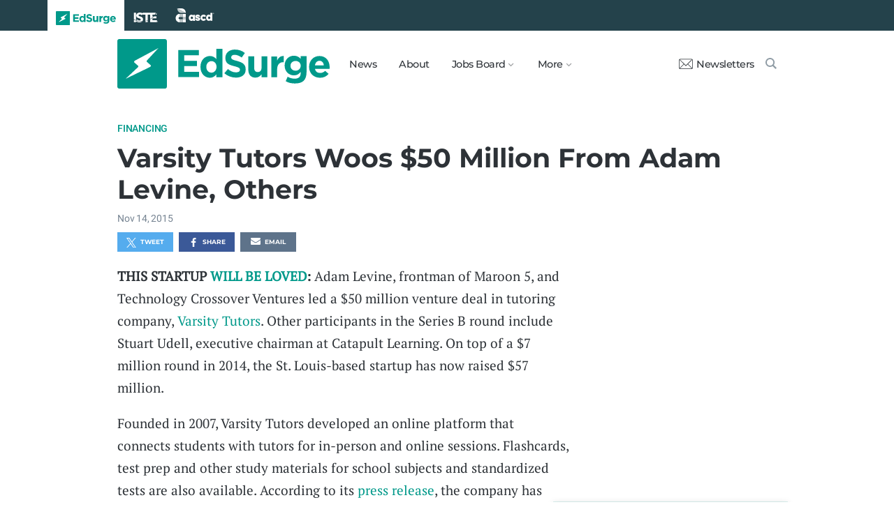

--- FILE ---
content_type: text/html; charset=utf-8
request_url: https://www.edsurge.com/news/2015-11-14-varsity-tutors-woos-50-million-from-adam-levine-others
body_size: 7421
content:
<!DOCTYPE html><html lang="en" xmlns="http://www.w3.org/1999/xhtml"><head prefix="og: http://ogp.me/ns# fb: http://ogp.me/ns/fb# article: http://ogp.me/ns/article#"><link href="https://www.googletagmanager.com" rel="preconnect" /><link href="https://www.googletagmanager.com" rel="dns-prefetch" /><link href="https://www.google-analytics.com" rel="preconnect" /><link href="https://www.google-analytics.com" rel="dns-prefetch" /><link href="https://connect.facebook.net" rel="preconnect" /><link href="https://connect.facebook.net" rel="dns-prefetch" /><link href="https://snap.licdn.com" rel="preconnect" /><link href="https://snap.licdn.com" rel="dns-prefetch" /><link href="https://edsurge.imgix.net" rel="preconnect" /><link href="https://edsurge.imgix.net" rel="dns-prefetch" /><link as="script" href="https://www.edsurge.com/assets/jquery-58fa327d47526faff06ea7057a0022e9c42b2ca3a9aeea413f0e18176a63cd9f.js" rel="preload" /><link as="script" href="https://www.googletagmanager.com/gtm.js?id=GTM-PFD6BJB&amp;gtm_auth=cajOVqzOEDysQxMokAYtkg&amp;gtm_preview=env-2&amp;gtm_cookies_win=x" rel="preload" /><link as="script" href="https://connect.facebook.net/en_US/fbevents.js" rel="preload" /><link as="script" href="https://snap.licdn.com/li.lms-analytics/insight.min.js" rel="preload" /><!--[if lt IE 10]><![else]--><!--Data Layer--><script>dataLayer = [{
  'page_type': "Post",
  'page_category': "financing/edtech-business/blurb"
}];</script><script>dataLayer.push({'article_main_topic': "financing"})</script><script>dataLayer.push({'article_root_topic': "financing"})</script><script>dataLayer.push({'article_topics': ['financing']})</script><script>dataLayer.push({'article_tr_option': "none"})</script><script>dataLayer.push({'article_class': "none"})</script><script>dataLayer.push({'article_audiences': ['edtech-business']})</script><script>dataLayer.push({'article_guid': "afb82404"})</script><script>dataLayer.push({'article_col_guid': "none"})</script><script>dataLayer.push({'article_or_col_sponsor': "none"})</script><!--Google Tag Manager--><script>(function(w,d,s,l,i){w[l]=w[l]||[];w[l].push({'gtm.start':
new Date().getTime(),event:'gtm.js'});var f=d.getElementsByTagName(s)[0],
j=d.createElement(s),dl=l!='dataLayer'?'&l='+l:'';j.async=true;j.src=
'https://www.googletagmanager.com/gtm.js?id='+i+dl+ '&gtm_auth=cajOVqzOEDysQxMokAYtkg&gtm_preview=env-2&gtm_cookies_win=x';f.parentNode.insertBefore(j,f);
})(window,document,'script','dataLayer','GTM-PFD6BJB');</script><!--End Google Tag Manager--><![endif]--><link href="https://www.edsurge.com/assets/touch-icon-152-8d62be7cc6c3f70fec3534f5d3473c679926e55aa076983ea3dfde5a5caeb5e0.png" rel="apple-touch-icon-precomposed" /><meta content="#FFFFFF" name="msapplication-TileColor" /><meta content="https://www.edsurge.com/assets/touch-icon-144-33d697383920fb673e54d158963dc9888c286433174a4f247f37a217d74cb7c5.png" name="msapplication-TileImage" /><meta content="width=device-width, initial-scale=1.0" name="viewport" /><link rel="icon" type="image/x-icon" href="https://edsurge.imgix.net/static_assets/favicon.png?auto=compress%2Cformat&amp;w=128&amp;h=128&amp;fit=crop" /><link rel="alternate" type="application/rss+xml" title="RSS" href="https://www.edsurge.com/articles_rss" /><meta name="csrf-param" content="authenticity_token" />
<meta name="csrf-token" content="r3suzhunEhax5c6NuIsN4-4ojeGEjkEL6FNpRe2uk8Wuy42gHmSqCcnUTZwDTS-l4EyuEOpBaJlGkDWva6liXw" /><title>Varsity Tutors Woos $50 Million From Adam Levine, Others | EdSurge News</title><meta content="THIS STARTUP WILL BE LOVED: Adam Levine, frontman of Maroon 5, and Technology Crossover Ventures led a $50 million venture deal in tutoring company, ..." name="description" /><link href="https://www.edsurge.com/news/2015-11-14-varsity-tutors-woos-50-million-from-adam-levine-others" rel="canonical" /><script type="application/ld+json">{"@context":"http://schema.org","@type":"NewsArticle","mainEntityOfPage":{"@type":"WebPage","@id":"https://www.edsurge.com/news/2015-11-14-varsity-tutors-woos-50-million-from-adam-levine-others"},"headline":"Varsity Tutors Woos $50 Million From Adam Levine, Others","image":{"@type":"ImageObject","url":"https://edsurge.imgix.net/static_assets/EdSurgeBoltLargeK12.png?auto=compress%2Cformat\u0026crop=true\u0026h=1200\u0026w=1200","height":1200,"width":1200},"datePublished":"2015-11-14T21:16:50.210-08:00","dateModified":"2018-12-27T04:59:31.187-08:00","copyrightYear":"2015","author":{"@type":"Organization","name":"EdSurge"},"publisher":{"@type":"Organization","name":"EdSurge","logo":{"@type":"ImageObject","url":"https://www.edsurge.com/assets/EdSurgeLogo-c2c8ad20523890e9771929670c7423ac192d341e22a0cb9645d770128061461b.png","width":142,"height":33}},"description":"THIS STARTUP WILL BE LOVED: Adam Levine, frontman of Maroon 5, and Technology Crossover Ventures led a $50 million venture deal in tutoring company, ..."}</script><meta content="162373073824096" property="fb:pages" /><meta content="162031353857677" property="fb:app_id" /><meta content="en_US" property="og:locale" /><meta content="EdSurge" property="og:site_name" /><meta content="Varsity Tutors Woos $50 Million From Adam Levine, Others - EdSurge News" property="og:title" /><meta content="article" property="og:type" /><meta content="https://www.edsurge.com/news/2015-11-14-varsity-tutors-woos-50-million-from-adam-levine-others" property="og:url" /><meta content="THIS STARTUP WILL BE LOVED: Adam Levine, frontman of Maroon 5, and Technology Crossover Ventures led a $50 million venture deal in tutoring company, ..." property="og:description" /><meta content="https://edsurge.imgix.net/static_assets/meta/EdSurge_Bolt_Green.png?auto=compress%2Cformat&w=480&h=480&fit=crop" property="og:image" /><meta content="480" property="og:image:width" /><meta content="480" property="og:image:height" /><meta content="summary" name="twitter:card" /><meta content="@EdSurge" name="twitter:site" /><meta content="THIS STARTUP WILL BE LOVED: Adam Levine, frontman of Maroon 5, and Technology Crossover Ventures led a $50 million venture deal in tutoring company, ..." name="twitter:description" /><meta content="https://edsurge.imgix.net/static_assets/meta/EdSurge_Bolt_Green.png?auto=compress%2Cformat&w=480&h=480&fit=crop" name="twitter:image" /><meta content="EdSurge Bolt" name="twitter:image:alt" /><meta content="2015-11-14" property="article:published_time" /><meta content="2018-12-27" property="article:modified_time" /><meta content="https://www.edsurge.com/about" property="article:author" /><meta content="Education Technology" property="article:section" /><link rel="stylesheet" href="/assets/news-b217525c851213fb401eac353a6374f4f327025f8e10be1ff32fb629bc7840fa.css" media="all" /></head><body class="k12"><!--Google Tag Manager (noscript)--><noscript><iframe height="0" src="https://www.googletagmanager.com/ns.html?id=GTM-PFD6BJB&amp;gtm_auth=cajOVqzOEDysQxMokAYtkg&amp;gtm_preview=env-2&amp;gtm_cookies_win=x" style="display:none;visibility:hidden" width="0"></iframe></noscript><!--End Google Tag Manager (noscript)--><div class="eyebrow hide-on-large hide-on-small show-on-full"><a title="EdSurge" href="https://www.edsurge.com"><div class="logo edsurge-green-logo-image"></div></a><a target="_blank" rel="nofollow noopener" title="ISTE" href="https://iste.org/"><div class="logo iste-white-logo-image"></div></a><a target="_blank" rel="nofollow noopener" title="ASCD" href="https://www.ascd.org/"><div class="logo ascd-white-logo-image"></div></a></div><nav class="main-nav-full hide-on-large hide-on-small show-on-full"><div class="row middle-on-full"><div class="column large-4"><a class="logo edsurge-green-logo-image" title="EdSurge" href="https://www.edsurge.com">&nbsp;</a></div><div class="column large-8 right-align"><div class="nav-items"><a href="https://www.edsurge.com/news">News</a><a href="https://www.edsurge.com/about">About</a><div class="drop chevron">Jobs Board<nav class="jobs-full full-dropdown"><ul><li><a href="https://www.edsurge.com/landing/find-a-job">Jobs Homepage</a></li><li><a href="https://www.edsurge.com/jobs/pricing_and_offerings">Post a Job</a></li><li><a href="https://www.edsurge.com/jobs">Find a Job</a></li><li><a class="last" href="https://www.edsurge.com/research/guides/the-edsurge-guide-to-getting-a-job-or-finding-talent-in-the-edtech-world">Guide</a></li></ul></nav></div><div class="drop chevron">More<nav class="more-full full-dropdown"><ul><li><a href="https://www.edsurge.com/research/guides">Collections</a></li><li><a href="https://www.edsurge.com/research">Research</a></li><li><a href="https://www.edsurge.com/advertising">Advertising</a></li><li><a href="https://www.edsurge.com/events">Events</a></li><li><a href="https://www.edsurge.com/events/webinars">Webinars</a></li></ul></nav></div></div><div class="nav-actions"><a rel="nofollow noopener" class="subscribe-link green-hover" href="https://www.edsurge.com/newsletters"><div class="mail-thin-icon"></div>Newsletters</a><a title="Search" class="search-container green-hover" href="https://www.edsurge.com/search"><div class="search-icon-thin"></div></a></div></div></div></nav><nav class="main-nav-small hide-on-full"><div class="row"><div class="column small-2"><div class="hamburger hamburger-icon"></div></div><div class="column small-8"><a class="logo edsurge-green-logo-image" title="EdSurge" href="https://www.edsurge.com"></a></div><div class="column small-2"><a title="Search" class="search search-icon-thin" href="https://www.edsurge.com/search"></a></div></div></nav><nav class="subnav-small"><div class="row top"><div class="column small-2"><div class="close-subnav x-icon"></div></div><div class="column small-8"><a class="logo edsurge-green-logo-image" title="EdSurge" href="/"></a></div></div><div class="row links-list"><ul><li><a class="plain" href="https://www.edsurge.com/news">News</a></li><li><a class="plain" href="https://www.edsurge.com/about">About</a></li><li><a class="plain" href="https://www.edsurge.com/landing/find-a-job">Jobs</a></li><li><a class="plain" href="https://www.edsurge.com/research/guides">Collections</a></li><li><a class="plain" href="https://www.edsurge.com/research">Research</a></li><li><a class="plain" href="https://www.edsurge.com/events">Events</a></li><li><a class="plain" href="https://www.edsurge.com/events/webinars">Webinars</a></li><li><a class="plain" href="https://www.edsurge.com/advertising">Advertising</a></li></ul><div class="mobile-eyebrow"><a title="EdSurge" href="https://www.edsurge.com"><div class="eyebrow-logo edsurge-green-logo-image"></div></a><a target="_blank" rel="nofollow noopener" title="ISTE" href="https://iste.org/"><div class="eyebrow-logo iste-black-logo-image"></div></a><a target="_blank" rel="nofollow noopener" title="ASCD" href="https://www.ascd.org/"><div class="eyebrow-logo ascd-black-logo-image"></div></a></div></div><div class="row subscribe"><div class="column small-12 green-edsurge-bg"><a class="white bold" rel="nofollow noopener" target="_blank" href="https://www.edsurge.com/newsletters">Sign up for our Newsletters<span class="right-arr"><div class="thin-arrow-icon"></div></span></a></div></div></nav><!--[if lt IE 10]><em class="navbar-warning">your version of IE browser is not supported please upgrade.</em><![endif]--><div class="container"><article><div class="hide-on-small show-on-full sharebar-desktop-sticky"><div class="row"><div class="column full-9 text nowrap"><a title="EdSurge" href="/"><div class="logo edsurge-bolt-green"></div></a><span class="montserrat medium fs-small">Varsity Tutors Woos $50 Million From Adam Levine, Others</span></div><div class="column full-3 right-align sharebar-sticky"><a ga-event-category="Social" ga-event-action="Share" ga-event-label="Twitter" class="js-track-click x-company-bg" rel="nofollow noopener" target="_blank" href="https://twitter.com/intent/tweet?text=Varsity+Tutors+Woos+%2450+Million+From+Adam+Levine%2C+Others&amp;url=https%3A%2F%2Fwww.edsurge.com%2Fnews%2F2015-11-14-varsity-tutors-woos-50-million-from-adam-levine-others%3Futm_campaign%3Dsite%26utm_content%3Dshare-121&amp;via=EdSurge"><div class="x-company-icon" title="Share on X"></div>Tweet</a><a ga-event-category="Social" ga-event-action="Share" ga-event-label="Facebook" class="facebook-bg js-track-click" rel="nofollow noopener" target="_blank" href="https://www.facebook.com/dialog/feed?app_id=162031353857677&amp;description=THIS+STARTUP+WILL+BE+LOVED%3A+Adam+Levine%2C+frontman+of+Maroon+5%2C+and+Technology+Crossover+Ventures+led+a+%2450+million+venture+deal+in+tutoring+company%2C+...&amp;display=popup&amp;link=https%3A%2F%2Fwww.edsurge.com%2Fnews%2F2015-11-14-varsity-tutors-woos-50-million-from-adam-levine-others%3Futm_campaign%3Dsite%26utm_content%3Dshare-121&amp;name=Varsity+Tutors+Woos+%2450+Million+From+Adam+Levine%2C+Others+-+EdSurge+News&amp;picture=https%3A%2F%2Fedsurge.imgix.net%2Fstatic_assets%2Fmeta%2FEdSurge_Bolt_Green.png%3Fauto%3Dcompress%252Cformat%26w%3D470%26h%3D470%26fit%3Dcrop&amp;redirect_uri=https%3A%2F%2Fwww.edsurge.com%2Fnews%2F2015-11-14-varsity-tutors-woos-50-million-from-adam-levine-others"><div class="facebook-icon" title="Share on Facebook"></div>Share</a></div></div></div><div class="hide-on-small show-on-full article-newsletter-desktop-sticky"><div class="row"><div class="column full-4 full-offset-8 pl2"><div class="row green-light3-bg"><div class="column small-10" style="width: 89%; padding-right:0"><a class="fs-small white" rel="nofollow noopener" target="_blank" href="https://www.edsurge.com/newsletters"><div class="mail-thin-icon"></div>Sign up for our newsletter</a></div><div class="column small-2 right-align" style="width:11%"><div class="close">&times;</div></div></div></div></div></div><div class="hide-on-large sharebar-mobile-sticky"><div class="row"><div class="column small-4"><a class="logo edsurge-green-logo-image" title="EdSurge" href="/"></a></div><div class="column small-8 right-align sharebar-sticky"><a ga-event-category="Social" ga-event-action="Share" ga-event-label="Twitter" class="js-track-click x-company-bg" rel="nofollow noopener" target="_blank" href="https://twitter.com/intent/tweet?text=Varsity+Tutors+Woos+%2450+Million+From+Adam+Levine%2C+Others&amp;url=https%3A%2F%2Fwww.edsurge.com%2Fnews%2F2015-11-14-varsity-tutors-woos-50-million-from-adam-levine-others%3Futm_campaign%3Dsite%26utm_content%3Dshare-121&amp;via=EdSurge"><div class="x-company-icon" title="Share on X"></div>Tweet</a><a ga-event-category="Social" ga-event-action="Share" ga-event-label="Facebook" class="facebook-bg js-track-click" rel="nofollow noopener" target="_blank" href="https://www.facebook.com/dialog/feed?app_id=162031353857677&amp;description=THIS+STARTUP+WILL+BE+LOVED%3A+Adam+Levine%2C+frontman+of+Maroon+5%2C+and+Technology+Crossover+Ventures+led+a+%2450+million+venture+deal+in+tutoring+company%2C+...&amp;display=popup&amp;link=https%3A%2F%2Fwww.edsurge.com%2Fnews%2F2015-11-14-varsity-tutors-woos-50-million-from-adam-levine-others%3Futm_campaign%3Dsite%26utm_content%3Dshare-121&amp;name=Varsity+Tutors+Woos+%2450+Million+From+Adam+Levine%2C+Others+-+EdSurge+News&amp;picture=https%3A%2F%2Fedsurge.imgix.net%2Fstatic_assets%2Fmeta%2FEdSurge_Bolt_Green.png%3Fauto%3Dcompress%252Cformat%26w%3D470%26h%3D470%26fit%3Dcrop&amp;redirect_uri=https%3A%2F%2Fwww.edsurge.com%2Fnews%2F2015-11-14-varsity-tutors-woos-50-million-from-adam-levine-others"><div class="facebook-icon" title="Share on Facebook"></div>Share</a></div></div></div><div class="hide-on-large article-newsletter-mobile-sticky"><div class="row"><div class="column small-10" style="width: 92%; padding-right:0"><a class="fs-regular" rel="nofollow noopener" target="_blank" href="https://www.edsurge.com/newsletters"><div class="mail-thin-icon"></div><div class="text"><span class="medium">Like this article?</span><br />Sign up for our newsletter &rarr;</div></a></div><div class="column small-2 right-align" style="width:8%"><div class="close">&times;</div></div></div></div><div class="row"><div class="column large-12 mt2 small-pl0 large-pl0_5"><h3 class="mt0 large-mb0_5 small-mb0_25 roboto medium top-section caps"><span><a href="/news/topics/financing">Financing</a></span> </h3><h1 class="bold mb0_5 mt0_5 grey-8">Varsity Tutors Woos $50 Million From Adam Levine, Others</h1><h4 class="large-mt0_25 small-mt0_5 mb0_5 regular grey-5 roboto top-section"><span>Nov 14, 2015</span> </h4></div></div><div class="row small-mt0 article-river-width"><div class="verbose-sharing hide-on-large"><a ga-event-category="Social" ga-event-action="Share" ga-event-label="Twitter" class="js-track-click x-company-bg" rel="nofollow noopener" target="_blank" href="https://twitter.com/intent/tweet?text=Varsity+Tutors+Woos+%2450+Million+From+Adam+Levine%2C+Others&amp;url=https%3A%2F%2Fwww.edsurge.com%2Fnews%2F2015-11-14-varsity-tutors-woos-50-million-from-adam-levine-others%3Futm_campaign%3Dsite%26utm_content%3Dshare-121&amp;via=EdSurge"><div class="x-company-icon" title="Share on X"></div>Tweet</a><a ga-event-category="Social" ga-event-action="Share" ga-event-label="Facebook" class="facebook-bg js-track-click" rel="nofollow noopener" target="_blank" href="https://www.facebook.com/dialog/feed?app_id=162031353857677&amp;description=THIS+STARTUP+WILL+BE+LOVED%3A+Adam+Levine%2C+frontman+of+Maroon+5%2C+and+Technology+Crossover+Ventures+led+a+%2450+million+venture+deal+in+tutoring+company%2C+...&amp;display=popup&amp;link=https%3A%2F%2Fwww.edsurge.com%2Fnews%2F2015-11-14-varsity-tutors-woos-50-million-from-adam-levine-others%3Futm_campaign%3Dsite%26utm_content%3Dshare-121&amp;name=Varsity+Tutors+Woos+%2450+Million+From+Adam+Levine%2C+Others+-+EdSurge+News&amp;picture=https%3A%2F%2Fedsurge.imgix.net%2Fstatic_assets%2Fmeta%2FEdSurge_Bolt_Green.png%3Fauto%3Dcompress%252Cformat%26w%3D470%26h%3D470%26fit%3Dcrop&amp;redirect_uri=https%3A%2F%2Fwww.edsurge.com%2Fnews%2F2015-11-14-varsity-tutors-woos-50-million-from-adam-levine-others"><div class="facebook-icon" title="Share on Facebook"></div>Share</a><a ga-event-category="Social" ga-event-action="Share" ga-event-label="Email" class="email-bg js-track-click" rel="nofollow noopener" href="mailto:?subject=Varsity Tutors Woos $50 Million From Adam Levine, Others - EdSurge News&amp;body=https://www.edsurge.com/news/2015-11-14-varsity-tutors-woos-50-million-from-adam-levine-others"><div class="email-icon" title="Share via email"></div>Email</a></div><div class="verbose-sharing hide-on-small show-on-large"><a ga-event-category="Social" ga-event-action="Share" ga-event-label="Twitter" class="js-track-click x-company-bg" rel="nofollow noopener" href="https://twitter.com/intent/tweet?text=Varsity+Tutors+Woos+%2450+Million+From+Adam+Levine%2C+Others&amp;url=https%3A%2F%2Fwww.edsurge.com%2Fnews%2F2015-11-14-varsity-tutors-woos-50-million-from-adam-levine-others%3Futm_campaign%3Dsite%26utm_content%3Dshare-121&amp;via=EdSurge"><div class="x-company-icon" title="Share on Twitter"></div>Tweet</a><a ga-event-category="Social" ga-event-action="Share" ga-event-label="Facebook" class="facebook-bg js-track-click" rel="nofollow noopener" href="https://www.facebook.com/dialog/feed?app_id=162031353857677&amp;description=THIS+STARTUP+WILL+BE+LOVED%3A+Adam+Levine%2C+frontman+of+Maroon+5%2C+and+Technology+Crossover+Ventures+led+a+%2450+million+venture+deal+in+tutoring+company%2C+...&amp;display=popup&amp;link=https%3A%2F%2Fwww.edsurge.com%2Fnews%2F2015-11-14-varsity-tutors-woos-50-million-from-adam-levine-others%3Futm_campaign%3Dsite%26utm_content%3Dshare-121&amp;name=Varsity+Tutors+Woos+%2450+Million+From+Adam+Levine%2C+Others+-+EdSurge+News&amp;picture=https%3A%2F%2Fedsurge.imgix.net%2Fstatic_assets%2Fmeta%2FEdSurge_Bolt_Green.png%3Fauto%3Dcompress%252Cformat%26w%3D470%26h%3D470%26fit%3Dcrop&amp;redirect_uri=https%3A%2F%2Fwww.edsurge.com%2Fnews%2F2015-11-14-varsity-tutors-woos-50-million-from-adam-levine-others"><div class="facebook-icon" title="Share on Facebook"></div>Share</a><a ga-event-category="Social" ga-event-action="Share" ga-event-label="Email" class="email-bg js-track-click" rel="nofollow noopener" href="mailto:?subject=Varsity Tutors Woos $50 Million From Adam Levine, Others - EdSurge News&amp;body=https://www.edsurge.com/news/2015-11-14-varsity-tutors-woos-50-million-from-adam-levine-others"><div class="email-icon" title="Share via email"></div>Email</a></div></div><div class="article-full"><div class="row article-content"><p><strong>THIS STARTUP <a href="https://www.youtube.com/watch?v=nIjVuRTm-dc" target="_blank" rel="nofollow noopener">WILL BE LOVED</a></strong><strong>:</strong> Adam Levine, frontman of Maroon 5, and Technology Crossover Ventures led a $50 million venture deal in tutoring company, <a href="http://www.varsitytutors.com/" target="_blank" rel="nofollow noopener">Varsity Tutors</a>. Other participants in the Series B round include Stuart Udell, executive chairman at Catapult Learning. On top of a $7 million round in 2014, the St. Louis-based startup has now raised $57 million.</p><p>Founded in 2007, Varsity Tutors developed an online platform that connects students with tutors for in-person and online sessions. Flashcards, test prep and other study materials for school subjects and standardized tests are also available. According to its <a href="http://www.prnewswire.com/news-releases/varsity-tutors-secures-57-million-to-build-worlds-largest-live-learning-platform-from-technology-crossover-ventures-adam-levine-and-answers-corporation-executives-300175246.html" target="_blank" rel="nofollow noopener">press release</a>, the company has connected “nearly 50,000 students to more than 15,000 thoroughly-vetted instructors nationwide,” tallying over one million hours of tutoring sessions. The funding will fuel product updates to the company’s online tutoring technology and its mobile apps.</p><p>The company plans to use the funds to grow its software development team and create a product management team, a division the company has never had before. The biggest change, though, will be Varsity's future focus on mobile devices, according to founder Chuck Cohn. "We're investing all our resources in mobile," Cohn said. "We want students to have a quality experience with online instruction and video on mobile." The majority of Varsity Tutors' traffic comes from mobile devices.</p><p>This comes as the latest pivot for a company that has reinvented itself after starting with a "Netflix by mail" model, as Cohn called it, that brought tutors to students' homes.</p><p>When asked if the anxiety of being a company's founder will ever go away, Cohn said no: "I have high expectations for the opportunity we have. I'm anxious for us to improve, but we're no longer worried about day-to-day cash flow. The problems change, but our business grows more sophisticated."</p></div></div><div class="row mb1_5 mt1_5 article-river-width"><div class="column pl0 pr0 small-12"><a href='/news/topics/financing' class='button filled-grey small mt0_25 mb0_25'>Financing</a></div></div><div class="hide-on-small show-on-large article-full"><div class="row mt1_5 mb1_5 article-content"><div class="concise-sharing hide-on-small show-on-large"><a ga-event-category="Social" ga-event-action="Share" ga-event-label="Twitter" class="js-track-click x-company-bg" rel="nofollow noopener" href="https://twitter.com/intent/tweet?text=Varsity+Tutors+Woos+%2450+Million+From+Adam+Levine%2C+Others&amp;url=https%3A%2F%2Fwww.edsurge.com%2Fnews%2F2015-11-14-varsity-tutors-woos-50-million-from-adam-levine-others%3Futm_campaign%3Dsite%26utm_content%3Dshare-121&amp;via=EdSurge"><div class="x-company-icon" title="Share on X"></div></a><a ga-event-category="Social" ga-event-action="Share" ga-event-label="Facebook" class="facebook-bg js-track-click" rel="nofollow noopener" href="https://www.facebook.com/dialog/feed?app_id=162031353857677&amp;description=THIS+STARTUP+WILL+BE+LOVED%3A+Adam+Levine%2C+frontman+of+Maroon+5%2C+and+Technology+Crossover+Ventures+led+a+%2450+million+venture+deal+in+tutoring+company%2C+...&amp;display=popup&amp;link=https%3A%2F%2Fwww.edsurge.com%2Fnews%2F2015-11-14-varsity-tutors-woos-50-million-from-adam-levine-others%3Futm_campaign%3Dsite%26utm_content%3Dshare-121&amp;name=Varsity+Tutors+Woos+%2450+Million+From+Adam+Levine%2C+Others+-+EdSurge+News&amp;picture=https%3A%2F%2Fedsurge.imgix.net%2Fstatic_assets%2Fmeta%2FEdSurge_Bolt_Green.png%3Fauto%3Dcompress%252Cformat%26w%3D470%26h%3D470%26fit%3Dcrop&amp;redirect_uri=https%3A%2F%2Fwww.edsurge.com%2Fnews%2F2015-11-14-varsity-tutors-woos-50-million-from-adam-levine-others"><div class="facebook-icon" title="Share on Facebook"></div></a><a ga-event-category="Social" ga-event-action="Share" ga-event-label="LinkedIn" class="js-track-click linkedin-bg" rel="nofollow noopener" href="https://www.linkedin.com/shareArticle?mini=true&amp;source=https%3A%2F%2Fwww.edsurge.com&amp;summary=THIS+STARTUP+WILL+BE+LOVED%3A+Adam+Levine%2C+frontman+of+Maroon+5%2C+and+Technology+Crossover+Ventures+led+a+%2450+million+venture+deal+in+tutoring+company%2C+...&amp;title=Varsity+Tutors+Woos+%2450+Million+From+Adam+Levine%2C+Others+-+EdSurge+News&amp;url=https%3A%2F%2Fwww.edsurge.com%2Fnews%2F2015-11-14-varsity-tutors-woos-50-million-from-adam-levine-others%3Futm_campaign%3Dsite%26utm_content%3Dshare-121"><div class="linkedin-icon" title="Share on LinkedIn"></div></a><a ga-event-category="Social" ga-event-action="Share" ga-event-label="Email" class="email-bg js-track-click" rel="nofollow noopener" href="mailto:?subject=Varsity Tutors Woos $50 Million From Adam Levine, Others - EdSurge News&amp;body=https://www.edsurge.com/news/2015-11-14-varsity-tutors-woos-50-million-from-adam-levine-others"><div class="email-icon" title="Share via email"></div></a></div></div></div><div class="hide-on-large article-small"><div class="row mt1_5"><div class="concise-sharing hide-on-large"><a ga-event-category="Social" ga-event-action="Share" ga-event-label="Twitter" class="js-track-click x-company-bg" rel="nofollow noopener" target="_blank" href="https://twitter.com/intent/tweet?text=Varsity+Tutors+Woos+%2450+Million+From+Adam+Levine%2C+Others&amp;url=https%3A%2F%2Fwww.edsurge.com%2Fnews%2F2015-11-14-varsity-tutors-woos-50-million-from-adam-levine-others%3Futm_campaign%3Dsite%26utm_content%3Dshare-121&amp;via=EdSurge"><div class="x-company-icon" title="Share on X"></div></a><a ga-event-category="Social" ga-event-action="Share" ga-event-label="Facebook" class="facebook-bg js-track-click" rel="nofollow noopener" target="_blank" href="https://www.facebook.com/dialog/feed?app_id=162031353857677&amp;description=THIS+STARTUP+WILL+BE+LOVED%3A+Adam+Levine%2C+frontman+of+Maroon+5%2C+and+Technology+Crossover+Ventures+led+a+%2450+million+venture+deal+in+tutoring+company%2C+...&amp;display=popup&amp;link=https%3A%2F%2Fwww.edsurge.com%2Fnews%2F2015-11-14-varsity-tutors-woos-50-million-from-adam-levine-others%3Futm_campaign%3Dsite%26utm_content%3Dshare-121&amp;name=Varsity+Tutors+Woos+%2450+Million+From+Adam+Levine%2C+Others+-+EdSurge+News&amp;picture=https%3A%2F%2Fedsurge.imgix.net%2Fstatic_assets%2Fmeta%2FEdSurge_Bolt_Green.png%3Fauto%3Dcompress%252Cformat%26w%3D470%26h%3D470%26fit%3Dcrop&amp;redirect_uri=https%3A%2F%2Fwww.edsurge.com%2Fnews%2F2015-11-14-varsity-tutors-woos-50-million-from-adam-levine-others"><div class="facebook-icon" title="Share on Facebook"></div></a><a ga-event-category="Social" ga-event-action="Share" ga-event-label="LinkedIn" class="js-track-click linkedin-bg" rel="nofollow noopener" target="_blank" href="https://www.linkedin.com/shareArticle?mini=true&amp;source=https%3A%2F%2Fwww.edsurge.com&amp;summary=THIS+STARTUP+WILL+BE+LOVED%3A+Adam+Levine%2C+frontman+of+Maroon+5%2C+and+Technology+Crossover+Ventures+led+a+%2450+million+venture+deal+in+tutoring+company%2C+...&amp;title=Varsity+Tutors+Woos+%2450+Million+From+Adam+Levine%2C+Others+-+EdSurge+News&amp;url=https%3A%2F%2Fwww.edsurge.com%2Fnews%2F2015-11-14-varsity-tutors-woos-50-million-from-adam-levine-others%3Futm_campaign%3Dsite%26utm_content%3Dshare-121"><div class="linkedin-icon" title="Share on LinkedIn"></div></a><a ga-event-category="Social" ga-event-action="Share" ga-event-label="Email" class="email-bg js-track-click" rel="nofollow noopener" href="mailto:?subject=Varsity Tutors Woos $50 Million From Adam Levine, Others - EdSurge News&amp;body=https://www.edsurge.com/news/2015-11-14-varsity-tutors-woos-50-million-from-adam-levine-others"><div class="email-icon" title="Share via email"></div></a></div></div></div><div class="row mt1 mb1"><div class="column large-12 italic">Learn more about EdSurge operations, ethics and policies <a href="/operations-ethics-and-policies">here</a>. Learn more about EdSurge supporters <a href="/supporters">here</a>.</div></div><div class="article-trending mt2"><div class="row article-river-width max-width-on-full"><h3 class="mb0 mt0"><i class="roboto medium grey-8 caps">More from EdSurge</i> </h3></div><div class="row large-mb0_5 small-mb0 mt0 article-river-width max-width-on-full"><div class="column small-12 section-title-break"></div></div><div class="row mb4 article-river-width max-width-on-full"><div class="column large-6 small-12 full-3 small-pl0 small-pr0 large-mt0_25 small-mt1_5 pl0 large-pr0_5 full-pr0_9"><a class="plain headline-plain inline-block" href="/news/2026-01-15-peering-into-the-future-look-for-these-k-12-education-trends-in-2026"><div class="row"><div class="show-on-large hide-on-small column large-12"><img class="lazyload" alt="Peering Into the Future: Look for These K-12 Education Trends in 2026 " data-srcset="https://edsurge.imgix.net/uploads/post/image/16591/Screenshot_2026-1768420382.png?fit=crop&amp;auto=compress%2Cformat&amp;w=360&amp;h=190&amp;dpr=1 1x, https://edsurge.imgix.net/uploads/post/image/16591/Screenshot_2026-1768420382.png?fit=crop&amp;auto=compress%2Cformat&amp;w=360&amp;h=190&amp;dpr=2 2x, https://edsurge.imgix.net/uploads/post/image/16591/Screenshot_2026-1768420382.png?fit=crop&amp;auto=compress%2Cformat&amp;w=360&amp;h=190&amp;dpr=3 3x, https://edsurge.imgix.net/uploads/post/image/16591/Screenshot_2026-1768420382.png?fit=crop&amp;auto=compress%2Cformat&amp;w=360&amp;h=190&amp;dpr=4 4x" width="360" height="190" src="https://edsurge.imgix.net/static_assets/blue_green_gradient.jpg?auto=compress%2Cformat&w=360&h=190&fit=crop&blur=200&px=16&mono=E4E6E9" /></div><div class="hide-on-large show-on-small column small-3 small-mb1"><img class="lazyload" alt="Peering Into the Future: Look for These K-12 Education Trends in 2026 " data-srcset="https://edsurge.imgix.net/uploads/post/image/16591/Screenshot_2026-1768420382.png?fit=crop&amp;auto=compress%2Cformat&amp;w=190&amp;h=190&amp;dpr=1 1x, https://edsurge.imgix.net/uploads/post/image/16591/Screenshot_2026-1768420382.png?fit=crop&amp;auto=compress%2Cformat&amp;w=190&amp;h=190&amp;dpr=2 2x, https://edsurge.imgix.net/uploads/post/image/16591/Screenshot_2026-1768420382.png?fit=crop&amp;auto=compress%2Cformat&amp;w=190&amp;h=190&amp;dpr=3 3x, https://edsurge.imgix.net/uploads/post/image/16591/Screenshot_2026-1768420382.png?fit=crop&amp;auto=compress%2Cformat&amp;w=190&amp;h=190&amp;dpr=4 4x" width="190" height="190" src="https://edsurge.imgix.net/static_assets/blue_green_gradient.jpg?auto=compress%2Cformat&w=190&h=190&fit=crop&blur=200&px=16&mono=E4E6E9" /></div><div class="column small-9 large-12"><h6 class="grey-5 roboto fs-xsmall medium caps mt0 mb0">EdSurge ⚡ Trends Report</h6><h4 class="grey-8 bold mt0_25 large-mb0 small-mb1 pr1 fs-small">Peering Into the Future: Look for These K-12 Education Trends in 2026 </h4><h6 class="roboto mt0_25 mb0 medium grey-5 fs-xsmall hide-on-small show-on-large">By EdSurge Staff</h6></div></div></a><div class="column small-12 hr grey-1-bg hide-on-large show-on-small small-mb1"></div></div><div class="column large-6 small-12 full-3 small-pl0 small-pr0 large-mt0_25 small-mt1_5 large-pr0 large-pl0_75 full-pl0_3 full-pr0_6"><a class="plain headline-plain inline-block" href="/news/2026-01-20-charting-a-path-through-education-data-in-2025"><div class="row"><div class="show-on-large hide-on-small column large-12"><img class="lazyload" alt="Charting a Path Through Education Data In 2025 " data-srcset="https://edsurge.imgix.net/uploads/post/image/16594/dboundup-1768599631.jpg?fit=crop&amp;auto=compress%2Cformat&amp;w=360&amp;h=190&amp;dpr=1 1x, https://edsurge.imgix.net/uploads/post/image/16594/dboundup-1768599631.jpg?fit=crop&amp;auto=compress%2Cformat&amp;w=360&amp;h=190&amp;dpr=2 2x, https://edsurge.imgix.net/uploads/post/image/16594/dboundup-1768599631.jpg?fit=crop&amp;auto=compress%2Cformat&amp;w=360&amp;h=190&amp;dpr=3 3x, https://edsurge.imgix.net/uploads/post/image/16594/dboundup-1768599631.jpg?fit=crop&amp;auto=compress%2Cformat&amp;w=360&amp;h=190&amp;dpr=4 4x" width="360" height="190" src="https://edsurge.imgix.net/static_assets/blue_green_gradient.jpg?auto=compress%2Cformat&w=360&h=190&fit=crop&blur=200&px=16&mono=E4E6E9" /></div><div class="hide-on-large show-on-small column small-3 small-mb1"><img class="lazyload" alt="Charting a Path Through Education Data In 2025 " data-srcset="https://edsurge.imgix.net/uploads/post/image/16594/dboundup-1768599631.jpg?fit=crop&amp;auto=compress%2Cformat&amp;w=190&amp;h=190&amp;dpr=1 1x, https://edsurge.imgix.net/uploads/post/image/16594/dboundup-1768599631.jpg?fit=crop&amp;auto=compress%2Cformat&amp;w=190&amp;h=190&amp;dpr=2 2x, https://edsurge.imgix.net/uploads/post/image/16594/dboundup-1768599631.jpg?fit=crop&amp;auto=compress%2Cformat&amp;w=190&amp;h=190&amp;dpr=3 3x, https://edsurge.imgix.net/uploads/post/image/16594/dboundup-1768599631.jpg?fit=crop&amp;auto=compress%2Cformat&amp;w=190&amp;h=190&amp;dpr=4 4x" width="190" height="190" src="https://edsurge.imgix.net/static_assets/blue_green_gradient.jpg?auto=compress%2Cformat&w=190&h=190&fit=crop&blur=200&px=16&mono=E4E6E9" /></div><div class="column small-9 large-12"><h6 class="grey-5 roboto fs-xsmall medium caps mt0 mb0">Teaching and Learning</h6><h4 class="grey-8 bold mt0_25 large-mb0 small-mb1 pr1 fs-small">Charting a Path Through Education Data In 2025 </h4><h6 class="roboto mt0_25 mb0 medium grey-5 fs-xsmall hide-on-small show-on-large">By Nadia Tamez-Robledo</h6></div></div></a><div class="column small-12 hr grey-1-bg hide-on-large show-on-small small-mb1"></div></div><div class="column large-6 small-12 full-3 small-pl0 small-pr0 large-mt0_25 small-mt1_5 large-pl0 large-pr0_75 full-pl0_6 full-pr0_3"><a class="plain headline-plain inline-block" href="/news/2026-01-12-ai-is-changing-classrooms-teacher-expertise-still-sets-the-direction"><div class="row"><div class="show-on-large hide-on-small column large-12"><img class="lazyload" alt="AI Is Changing Classrooms. Teacher Expertise Still Sets the Direction." data-srcset="https://edsurge.imgix.net/uploads/post/image/16531/shutterstock_2531263849-1763380466.jpg?fit=crop&amp;auto=compress%2Cformat&amp;w=360&amp;h=190&amp;dpr=1 1x, https://edsurge.imgix.net/uploads/post/image/16531/shutterstock_2531263849-1763380466.jpg?fit=crop&amp;auto=compress%2Cformat&amp;w=360&amp;h=190&amp;dpr=2 2x, https://edsurge.imgix.net/uploads/post/image/16531/shutterstock_2531263849-1763380466.jpg?fit=crop&amp;auto=compress%2Cformat&amp;w=360&amp;h=190&amp;dpr=3 3x, https://edsurge.imgix.net/uploads/post/image/16531/shutterstock_2531263849-1763380466.jpg?fit=crop&amp;auto=compress%2Cformat&amp;w=360&amp;h=190&amp;dpr=4 4x" width="360" height="190" src="https://edsurge.imgix.net/static_assets/blue_green_gradient.jpg?auto=compress%2Cformat&w=360&h=190&fit=crop&blur=200&px=16&mono=E4E6E9" /></div><div class="hide-on-large show-on-small column small-3 small-mb1"><img class="lazyload" alt="AI Is Changing Classrooms. Teacher Expertise Still Sets the Direction." data-srcset="https://edsurge.imgix.net/uploads/post/image/16531/shutterstock_2531263849-1763380466.jpg?fit=crop&amp;auto=compress%2Cformat&amp;w=190&amp;h=190&amp;dpr=1 1x, https://edsurge.imgix.net/uploads/post/image/16531/shutterstock_2531263849-1763380466.jpg?fit=crop&amp;auto=compress%2Cformat&amp;w=190&amp;h=190&amp;dpr=2 2x, https://edsurge.imgix.net/uploads/post/image/16531/shutterstock_2531263849-1763380466.jpg?fit=crop&amp;auto=compress%2Cformat&amp;w=190&amp;h=190&amp;dpr=3 3x, https://edsurge.imgix.net/uploads/post/image/16531/shutterstock_2531263849-1763380466.jpg?fit=crop&amp;auto=compress%2Cformat&amp;w=190&amp;h=190&amp;dpr=4 4x" width="190" height="190" src="https://edsurge.imgix.net/static_assets/blue_green_gradient.jpg?auto=compress%2Cformat&w=190&h=190&fit=crop&blur=200&px=16&mono=E4E6E9" /></div><div class="column small-9 large-12"><h6 class="sponsor-gold roboto fs-xsmall medium caps mt0 mb0">Sponsored</h6><h4 class="grey-8 bold mt0_25 large-mb0 small-mb1 pr1 fs-small">AI Is Changing Classrooms. Teacher Expertise Still Sets the Direction.</h4><h6 class="roboto mt0_25 mb0 medium grey-5 fs-xsmall hide-on-small show-on-large">By Dan Cogan-Drew</h6></div></div></a><div class="column small-12 hr grey-1-bg hide-on-large show-on-small small-mb1"></div></div><div class="column large-6 small-12 full-3 small-pl0 small-pr0 large-mt0_25 small-mt1_5 pr0 large-pl0_75 full-pl0_9"><a class="plain headline-plain inline-block" href="/news/2025-12-11-teaching-machines-to-spot-human-errors-in-math-assignments"><div class="row"><div class="show-on-large hide-on-small column large-12"><img class="lazyload" alt="Teaching Machines to Spot Human Errors in Math Assignments" data-srcset="https://edsurge.imgix.net/uploads/post/image/16541/shutterstock_2497433635-1765307247.jpg?fit=crop&amp;auto=compress%2Cformat&amp;w=360&amp;h=190&amp;dpr=1 1x, https://edsurge.imgix.net/uploads/post/image/16541/shutterstock_2497433635-1765307247.jpg?fit=crop&amp;auto=compress%2Cformat&amp;w=360&amp;h=190&amp;dpr=2 2x, https://edsurge.imgix.net/uploads/post/image/16541/shutterstock_2497433635-1765307247.jpg?fit=crop&amp;auto=compress%2Cformat&amp;w=360&amp;h=190&amp;dpr=3 3x, https://edsurge.imgix.net/uploads/post/image/16541/shutterstock_2497433635-1765307247.jpg?fit=crop&amp;auto=compress%2Cformat&amp;w=360&amp;h=190&amp;dpr=4 4x" width="360" height="190" src="https://edsurge.imgix.net/static_assets/blue_green_gradient.jpg?auto=compress%2Cformat&w=360&h=190&fit=crop&blur=200&px=16&mono=E4E6E9" /></div><div class="hide-on-large show-on-small column small-3 small-mb1"><img class="lazyload" alt="Teaching Machines to Spot Human Errors in Math Assignments" data-srcset="https://edsurge.imgix.net/uploads/post/image/16541/shutterstock_2497433635-1765307247.jpg?fit=crop&amp;auto=compress%2Cformat&amp;w=190&amp;h=190&amp;dpr=1 1x, https://edsurge.imgix.net/uploads/post/image/16541/shutterstock_2497433635-1765307247.jpg?fit=crop&amp;auto=compress%2Cformat&amp;w=190&amp;h=190&amp;dpr=2 2x, https://edsurge.imgix.net/uploads/post/image/16541/shutterstock_2497433635-1765307247.jpg?fit=crop&amp;auto=compress%2Cformat&amp;w=190&amp;h=190&amp;dpr=3 3x, https://edsurge.imgix.net/uploads/post/image/16541/shutterstock_2497433635-1765307247.jpg?fit=crop&amp;auto=compress%2Cformat&amp;w=190&amp;h=190&amp;dpr=4 4x" width="190" height="190" src="https://edsurge.imgix.net/static_assets/blue_green_gradient.jpg?auto=compress%2Cformat&w=190&h=190&fit=crop&blur=200&px=16&mono=E4E6E9" /></div><div class="column small-9 large-12"><h6 class="grey-5 roboto fs-xsmall medium caps mt0 mb0">STEM</h6><h4 class="grey-8 bold mt0_25 large-mb0 small-mb1 pr1 fs-small">Teaching Machines to Spot Human Errors in Math Assignments</h4><h6 class="roboto mt0_25 mb0 medium grey-5 fs-xsmall hide-on-small show-on-large">By Daniel Mollenkamp</h6></div></div></a></div></div></div></article></div><div class="subscribe-bar center hide-on-large pt0_5 pb0_5"><div class="row"><div class="column small-12 white medium fs-small center"><span>Get our email newsletter</span><a class="nowrap medium" rel="nofollow noopener" target="_blank" href="https://www.edsurge.com/newsletters">Sign me up</a></div></div></div><div class="subscribe-bar hide-on-small show-on-large pt0_7 pb0_7"><div class="row"><div class="column large-12 center white medium fs-small"><span class="caps">Keep up to date with our email newsletter</span><a class="nowrap medium" rel="nofollow noopener" target="_blank" href="https://www.edsurge.com/newsletters">Sign me up</a></div></div></div><div class="new-footer"><div class="row"><div class="column full-8"><div class="row"><div class="column small-12 logo-statement pb1"><p class="footer-logos"><a href="https://www.edsurge.com"><span class="edsurge-logo edsurge-white-logo-image" title="EdSurge"></span></a>is an editorially independent project of<a target="_blank" rel="nofollow noopener" title="ISTE-ASCD" href="https://iste-ascd.org/"><span class="logo iste-ascd-white-logo-image"></span></a></p><p class="footer-links hide-on-small show-on-large"><a href="https://www.edsurge.com/about">About EdSurge</a><a href="https://www.edsurge.com/team">Our Team</a><a href="https://www.edsurge.com/operations-ethics-and-policies">Ethics &amp; Policies</a><a href="https://www.edsurge.com/supporters">Supporters</a></p><p class="footer-links hide-on-small show-on-large"><a href="https://www.edsurge.com/awards-media-partners">Awards &amp; Media Partners</a><a href="https://www.edsurge.com/advertising">Advertise With Us</a><a href="https://www.edsurge.com/submission-guidelines">Submission Guidelines</a></p><p class="footer-links hide-on-small show-on-large"><a href="https://www.edsurge.com/events">Events</a><a href="https://www.edsurge.com/jobs">Jobs Board</a><a href="https://www.edsurge.com/events/webinars">Webinars</a></p><p class="footer-links hide-on-large center"><a href="https://www.edsurge.com/about">About EdSurge</a><a href="https://www.edsurge.com/team">Our Team</a></p><p class="footer-links hide-on-large center"><a href="https://www.edsurge.com/operations-ethics-and-policies">Ethics &amp; Policies</a><a href="https://www.edsurge.com/supporters">Supporters</a></p><p class="footer-links hide-on-large center"><a href="https://www.edsurge.com/awards-media-partners">Awards &amp; Media Partners</a></p><p class="footer-links hide-on-large center"><a href="https://www.edsurge.com/advertising">Advertise With Us</a></p><p class="footer-links hide-on-large center"><a href="https://www.edsurge.com/submission-guidelines">Submission Guidelines</a></p><p class="footer-links hide-on-large center"><a href="https://www.edsurge.com/events">Events</a><a href="https://www.edsurge.com/jobs">Jobs Board</a><a href="https://www.edsurge.com/events/webinars">Webinars</a></p></div></div></div><div class="column full-4 large-12 large-mt1 full-mt0"><div class="top-line social hide-on-large"></div><h6>FOLLOW EDSURGE</h6><div class="social-icon-container"><a target="_blank" rel="nofollow noopener" class="x-company-icon" title="EdSurge on X" href="http://x.com/edsurge"></a><a target="_blank" rel="nofollow noopener" class="facebook-icon" title="EdSurge on Facebook" href="http://facebook.com/edsurge"></a><a target="_blank" rel="nofollow noopener" class="linkedin-icon" title="EdSurge on LinkedIn" href="http://www.linkedin.com/company/edsurge"></a><a target="_blank" rel="nofollow noopener" class="tiktok-icon" title="EdSurge on TikTok" href="https://www.tiktok.com/@edsurgenews"></a><a target="_blank" rel="nofollow noopener" class="instagram-icon" title="EdSurge on Instagram" href="https://www.instagram.com/edsurge/"></a><a target="_blank" rel="nofollow noopener" class="rss-icon" title="EdSurge Articles RSS Feed" href="https://www.edsurge.com/articles_rss"></a></div><div class="social-icon-container"><a target="_blank" rel="nofollow noopener" class="bluesky-icon" title="EdSurge on Bluesky" href="https://bsky.app/profile/edsurge.com"></a><a target="_blank" rel="nofollow noopener" class="soundcloud-icon" title="EdSurge on Soundcloud" href="https://soundcloud.com/edsurge"></a><a target="_blank" rel="nofollow noopener" class="spotify-icon" title="EdSurge on Spotify" href="https://open.spotify.com/show/5Omg7s9kRYFgt4jEynpdoL?si=rfUzBmV6QS6VsHTUqYKdHA"></a><a target="_blank" rel="nofollow noopener" class="podcast apple-podcasts-icon" title="EdSurge on iTunes" href="https://itunes.apple.com/us/podcast/edsurge-on-air/id972239500#"></a></div></div></div><div class="row muted"><div class="top-line"></div><div class="column large-8"><div class="row"><div class="column large-3 small-4"><a href="https://www.edsurge.com/privacy-policy">Privacy Policy</a></div><div class="column large-3 small-4"><a href="https://www.edsurge.com/terms">Terms of Use</a></div><div class="column large-3 small-4"><a href="https://helpdesk.edsurge.com/s/">Help</a></div></div><p>© 2026 All Rights Reserved</p></div><div class="column large-4 hide-on-small show-on-large right-align"><p><a target="_blank" rel="nofollow noopener" href="https://inn.org/about/network/"><span class="inn-logo inn-icon" title="INN"></span></a></p></div></div></div><!--[if lt IE 10]><![else]--><script src="/assets/news-0acc2308282a3170f68273b720e04e7ff0e7547df50afc266fda11a9c43c4938.js" async="async"></script><![endif]--></body></html>